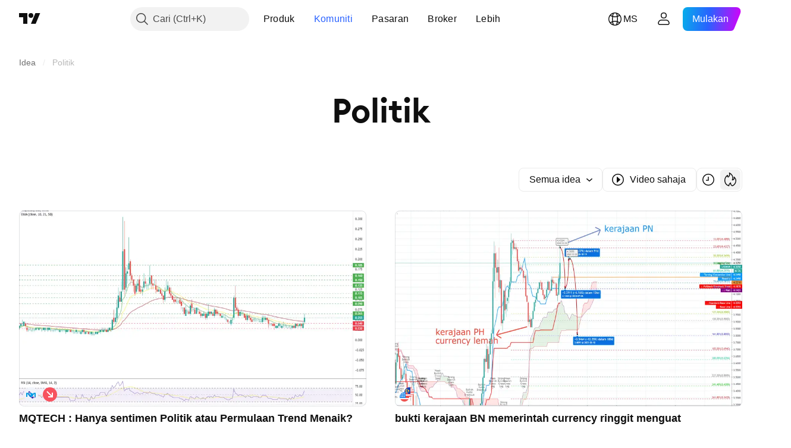

--- FILE ---
content_type: image/svg+xml
request_url: https://s3-symbol-logo.tradingview.com/mq-technology-bhd.svg
body_size: 256
content:
<!-- by TradingView --><svg width="18" height="18" viewBox="0 0 18 18" xmlns="http://www.w3.org/2000/svg"><path fill="#F0F3FA" d="M0 0h18v18H0z"/><path d="M13.25 13c1.58 0 1.82-.5 1.74-.75-.2.08-.9.25-2.04.25A10.7 10.7 0 0 1 10 12c.54.53 1.27 1 3.25 1Z" fill="#11028F"/><path d="M9 10.72 12.5 7H15v5h-1.52V8.15L10 12h.21H7.8 8L4.5 8.15V12H3V7h2.5L9 10.72Z" fill="#019CDE"/><path d="M11.5 9.5a2.5 2.5 0 1 1-5 0 2.5 2.5 0 0 1 5 0Z" fill="#00A0EA"/><circle cx="8" cy="9" r="1" fill="#A4C4EB"/><path d="M6 6.11C6 7.55 7.14 9.31 7.71 10c-.88-1.67-1.08-2.55-1.08-2.94 0-.4.1-.79.63-.79.42 0 .93.53 1.13.79H9C8.45 6.27 7.24 5 6.73 5 6.23 5 6 5.46 6 6.11Z" fill="#11028F"/><path d="M11.17 14C9.72 14 7.12 10.67 6 9c3.5 3.87 4.12 3.74 4.62 3.74.49 0 .67-.16.67-.58a7.1 7.1 0 0 0-.4-1.93c.4.47 1.11 1.47 1.11 2.19 0 .9-.1 1.58-.83 1.58Z" fill="#11028F"/></svg>

--- FILE ---
content_type: application/javascript; charset=utf-8
request_url: https://static.tradingview.com/static/bundles/ms_MY.4960.0f7b0870225dd339ddbb.js
body_size: 1560
content:
(self.webpackChunktradingview=self.webpackChunktradingview||[]).push([[4960,4551,83308,94947,29821],{161904:e=>{e.exports=["oleh {username}"]},986588:e=>{e.exports=["Penapis"]},546909:e=>{e.exports=["Skrip berbayar"]},661703:e=>{e.exports=["Komen"]},535534:e=>{e.exports={en:["Broker"]}},310287:e=>{e.exports=["Bursa"]},342305:e=>{e.exports={en:["d"]}},991688:e=>{e.exports={en:["h"]}},960457:e=>{e.exports={en:["m"]}},231257:e=>{e.exports={en:["mn"]}},94500:e=>{e.exports={en:["y"]}},398459:e=>{e.exports=["Jum"]},365535:e=>{e.exports=["Isn"]},260496:e=>{e.exports=["Sab"]},669199:e=>{e.exports=["Aha"]},451271:e=>{e.exports=["Rab"]},628582:e=>{e.exports=["Kha"]},939329:e=>{e.exports=["Sel"]},955174:e=>{e.exports=["Menggalakkan"]},734750:e=>{e.exports=["Mei"]},49806:e=>{e.exports=["dalam %s"]},213856:e=>{e.exports=["Semua idea"]},762760:e=>{e.exports=["Semua jenis"]},526785:e=>{e.exports={en:["Apr"]}},155852:e=>{e.exports={en:["April"]}},93762:e=>{e.exports=["Ogos"]},959772:e=>{e.exports=["Ogos"]},140915:e=>{e.exports=["Saki-baki"]},111898:e=>{e.exports=["Faham"]},769036:e=>{e.exports=["Dis"]},309666:e=>{e.exports=["Disember"]},504705:e=>{e.exports=["Padam catatan"]},853818:e=>{e.exports=["Pendidikan"]},124762:e=>{e.exports=["Idea Pendidikan"]},277010:e=>{e.exports=["Pilihan Editor"]},966475:e=>{e.exports=["Pilihan"]},617341:e=>{e.exports={en:["Feb"]}},33630:e=>{e.exports=["Februari"]},429991:e=>{e.exports=["Jum"]},318525:e=>{e.exports=["Jumaat"]},398520:e=>{e.exports=["Skrip jemputan sahaja. Hubungi penulis untuk akses."]},578897:e=>{e.exports=["Skrip jemputan sahaja. Anda telah diberikan akses."]},848394:e=>{e.exports=["Penunjuk"]},168654:e=>{e.exports=["Penapis jenis idea"]},657374:e=>{e.exports={en:["Jan"]}},944784:e=>{e.exports=["Januari"]},183959:e=>{e.exports={en:["Jul"]}},924689:e=>{e.exports=["Julai"]},87745:e=>{e.exports={en:["Jun"]}},402482:e=>{e.exports=["Jun"]},482127:e=>{e.exports=["Oops, terlalu banyak tujahan"]},728337:e=>{e.exports=["Okt"]},814501:e=>{e.exports=["Oktober"]},258927:e=>{e.exports=["Sumber terbuka sahaja"]},409009:e=>{e.exports=["Panjang"]},427284:e=>{e.exports=["Perpustakaan"]},947936:e=>{e.exports=["Isnin"]},889394:e=>{e.exports=["Isnin"]},394947:e=>{e.exports=["Lebih"]},857305:e=>{e.exports=["Lebih banyak saki-baki"]},725465:e=>{e.exports={en:["Most popular"]}},805133:e=>{e.exports=["Terkini"]},877929:e=>{e.exports=["Paling relevan"]},849973:e=>{e.exports=["Mei"]},103305:e=>{e.exports=["Mac"]},635643:e=>{e.exports=["Mac"]},929821:e=>{e.exports={en:["Note For Author"]}},533051:e=>{e.exports=["Masih tiada apa di sini"]},646545:e=>{e.exports={en:["Nov"]}},971561:e=>{e.exports={en:["November"]}},92104:e=>{e.exports=["Halaman selepas ini"]},753253:e=>{e.exports=["Susun mengikut paling terkini"]},243303:e=>{e.exports=["Susun mengikut kepopularan"]},482416:e=>{e.exports=["Susun dari segi relevan"]},591418:e=>{e.exports=["Sabtu"]},38795:e=>{e.exports=["Sabtu"]},545214:e=>{e.exports=["Skrip dilindungi"]},946196:e=>{e.exports=["Penapis jenis skrip"]},604067:e=>{e.exports=["Lihat penerbitan lain"]},
178469:e=>{e.exports={en:["Sep"]}},415261:e=>{e.exports={en:["September"]}},918665:e=>{e.exports=["Singkat"]},140382:e=>{e.exports=["Tunjuk video sahaja"]},193187:e=>{e.exports=["Tunjuk lebih penerbitan"]},475963:e=>{e.exports=["Tunjuk skrip sumber terbuka sahaja"]},827489:e=>{e.exports=["Strategi"]},507458:e=>{e.exports=["Ahad"]},909304:e=>{e.exports=["Ahad"]},348516:e=>{e.exports=["Muka Surat {num}"]},419130:e=>{e.exports=["Penomboran"]},666082:e=>{e.exports=["Penunjuk Pine Script®"]},780270:e=>{e.exports=["Perpustakaan Pine Script®"]},69263:e=>{e.exports=["Strategi Pine Script®"]},53966:e=>{e.exports=["Halaman sebelum"]},546371:e=>{e.exports=["Idea peribadi"]},563550:e=>{e.exports=["Skrip peribadi"]},56752:e=>{e.exports=["Terlalu laju sayang! Perlahankan sedikit, kaji carta kami dan cuba sekali lagi nanti."]},470480:e=>{e.exports=["Rabu"]},772765:e=>{e.exports=["Rabu"]},301489:e=>{e.exports=["Khamis"]},834671:e=>{e.exports=["Khamis"]},884695:e=>{e.exports=["Tempat ini masih kosong. Namun ada ribuan penerbitan yang ada untuk diterokai."]},780985:e=>{e.exports=["Idea dagangan"]},47493:e=>{e.exports=["Selasa"]},456334:e=>{e.exports=["Selasa"]},283308:e=>{e.exports=["Telah dikemas kini"]},642384:e=>{e.exports=["Video sahaja"]},721444:e=>{e.exports=["setahun"]},979318:e=>{e.exports=["satu hari"]},603638:e=>{e.exports=["satu bulan"]},152258:e=>{e.exports=["satu jam"]},271020:e=>{e.exports=["sebentar tadi"]},126585:e=>{e.exports=["{dayName} {specialSymbolOpen}pada{specialSymbolClose} {dayTime}"]},277195:e=>{e.exports=["{specialSymbolOpen}Terakhir{specialSymbolClose} {dayName} {specialSymbolOpen}pada{specialSymbolClose} {dayTime}"]},866719:e=>{e.exports=["{specialSymbolOpen}Hari ini pada {specialSymbolClose} {dayTime}"]},759934:e=>{e.exports=["{specialSymbolOpen}Esok pada{specialSymbolClose} {dayTime}"]},755454:e=>{e.exports=["{specialSymbolOpen}Semalam pada{specialSymbolClose} {dayTime}"]},131192:e=>{e.exports=["%d jam"]},479121:e=>{e.exports=["%d bulan"]},656434:e=>{e.exports=["%d minit"]},789212:e=>{e.exports=["%d tahun"]},90718:e=>{e.exports=["{count} galakan"]},446494:e=>{e.exports=["{count} komen"]}}]);

--- FILE ---
content_type: application/javascript; charset=utf-8
request_url: https://static.tradingview.com/static/bundles/ms_MY.88523.d82382c0ef581ccec697.js
body_size: 1225
content:
(self.webpackChunktradingview=self.webpackChunktradingview||[]).push([[88523],{824267:a=>{a.exports=["Mudah alih"]},982129:a=>{a.exports=["Hadiahkan pelan"]},61743:a=>{a.exports=["Hadapan CME Group"]},320135:a=>{a.exports=["Pasangan CEX"]},353714:a=>{a.exports=["Polisi Kuki"]},62423:a=>{a.exports=["Kerjaya"]},874879:a=>{a.exports=["Perpustakaan pencartaan"]},121462:a=>{a.exports=["Syiling kripto"]},945440:a=>{a.exports=["Mengenai syarikat"]},947934:a=>{a.exports=["Kenyataan Kebolehcapaian"]},344371:a=>{a.exports=["Carta Termaju"]},136286:a=>{a.exports=["Pengiklanan"]},769629:a=>{a.exports=["Aplikasi"]},243464:a=>{a.exports=["Bon"]},827816:a=>{a.exports={en:["Blog"]}},281500:a=>{a.exports=["Integrasi brokeraj"]},818636:a=>{a.exports=["Broker"]},458712:a=>{a.exports=["Program Carian Pepijat"]},282321:a=>{a.exports=["Penyelesaian perniagaan"]},82679:a=>{a.exports=["Peluang pertumbuhan"]},162087:a=>{a.exports=["Pasangan DEX"]},875228:a=>{a.exports=["Atas meja"]},659267:a=>{a.exports=["Dividen"]},534194:a=>{a.exports=["Penafian"]},122326:a=>{a.exports=["ETF"]},463405:a=>{a.exports=["Perolehan"]},881413:a=>{a.exports=["Ekonomi"]},853818:a=>{a.exports=["Pendidikan"]},64745:a=>{a.exports=["Program pendidikan"]},277010:a=>{a.exports=["Pilihan Editor"]},12790:a=>{a.exports=["Hadapan Eurex"]},645766:a=>{a.exports=["Ciri"]},232041:a=>{a.exports=["Freelancer"]},111153:a=>{a.exports=["Peraturan Dalaman"]},964689:a=>{a.exports=["Peta Suhu"]},156379:a=>{a.exports=["Penunjuk & strategi"]},679031:a=>{a.exports=["Idea"]},568346:a=>{a.exports=["Gambaran keseluruhan"]},910731:a=>{a.exports={en:["Lightweight Charts™"]}},11697:a=>{a.exports=["Moderator"]},842175:a=>{a.exports=["Bukan sekadar produk"]},343195:a=>{a.exports=["Lebih produk"]},385076:a=>{a.exports=["Data pasaran"]},136554:a=>{a.exports=["Kit media"]},4523:a=>{a.exports=["Barangan"]},585336:a=>{a.exports=["Rangkaian sosial"]},781882:a=>{a.exports=["Petua sekuriti"]},538724:a=>{a.exports=["Pilih data pasaran disediakan oleh {link_start}ICE Data Services{link_end}. {line_break}Pilih data rujukan disediakan oleh FactSet. Copyright © {current_year} FactSet Research Systems Inc.{line_break}© {current_year} TradingView, Inc. {line_break}Copyright © {current_year}, American Bankers Association. Rangkaian data CUSIP disediakan oleh FactSet Research Systems Inc. Semua hak cipta terpelihara. {line_break}Pengisian SEC dan dokumen lain disediakan oleh {link_start}Quartr{link_end}."]},632457:a=>{a.exports=["Misi angkasa lepas"]},615466:a=>{a.exports=["Tawaran istimewa"]},163355:a=>{a.exports=["Halaman Status"]},522014:a=>{a.exports=["Saham"]},83298:a=>{a.exports=["Carta Super"]},217854:a=>{a.exports=["Polisi & keselamatan"]},409304:a=>{a.exports=["Program rakan kongsi"]},622709:a=>{a.exports=["Skrip Pine"]},544798:a=>{a.exports={en:["Pine Script®"]}},901917:a=>{a.exports=["Penentuan Harga"]},494149:a=>{a.exports=["Dasar Privasi"]},923387:a=>{a.exports=["Rujuk rakan"]},509850:a=>{a.exports=["Dinding Kasih"]},864428:a=>{a.exports=["Siapa kami"]},973127:a=>{a.exports=["Pakar"]},716066:a=>{
a.exports=["Widget"]},59179:a=>{a.exports=["Alatan & langganan"]},738348:a=>{a.exports=["Kad tarot untuk pedagang"]},98025:a=>{a.exports=["Terma Penggunaan"]},842181:a=>{a.exports=["Masa Dagangan C63"]},571685:a=>{a.exports=["TradingView di {title}"]},992453:a=>{a.exports=["Halaman Utama TradingView"]},729555:a=>{a.exports=["Kedai TradingView"]},957836:a=>{a.exports=["Dagangan"]},417572:a=>{a.exports=["Platform Dagangan"]},546854:a=>{a.exports=["Himpunan saham AS"]}}]);